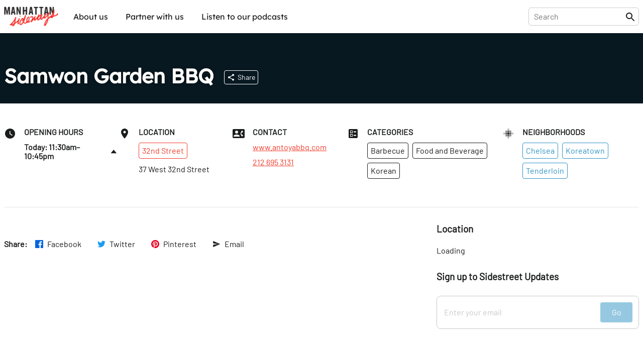

--- FILE ---
content_type: application/javascript
request_url: https://prism.app-us1.com/?a=28050770&u=https%3A%2F%2Fsideways.nyc%2Fdiscover%2F51ujutGu3TkmGi2PvIk1rN%2Fsamwon-garden-bbq
body_size: 116
content:
window.visitorGlobalObject=window.visitorGlobalObject||window.prismGlobalObject;window.visitorGlobalObject.setVisitorId('a47e18a7-f910-4285-a752-4fc6d7801cdc', '28050770');window.visitorGlobalObject.setWhitelistedServices('', '28050770');